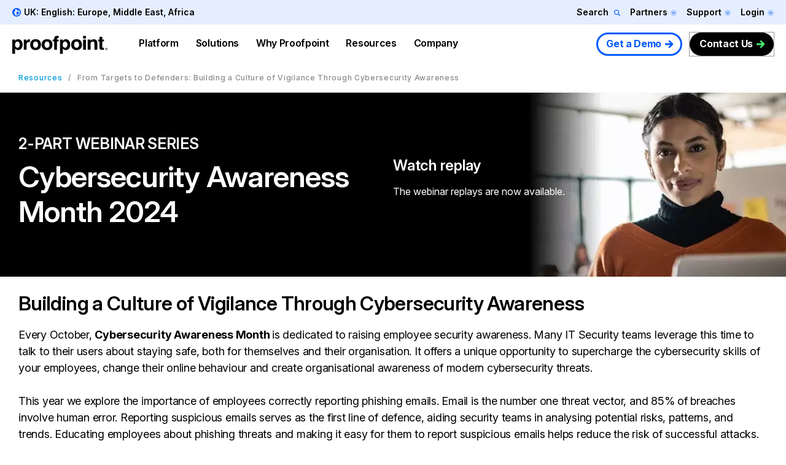

--- FILE ---
content_type: text/plain
request_url: https://c.6sc.co/?m=1
body_size: 1
content:
6suuid=e6263e177f1519002f7b756968030000f2223600